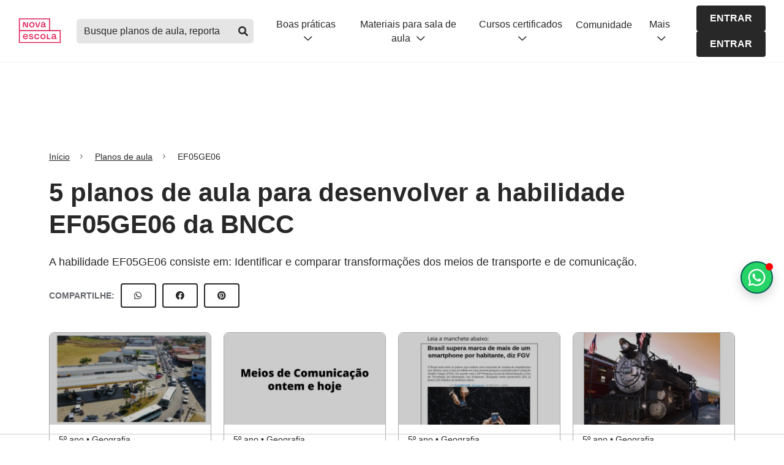

--- FILE ---
content_type: text/html; charset=utf-8
request_url: https://novaescola.org.br/planos-de-aula/habilidades/ef05ge06
body_size: 5076
content:
<!DOCTYPE HTML>
<html lang="pt-br">

  <head>
    <meta charset="utf-8" />

    <title>5 planos de aula para desenvolver a habilidade EF05GE06 da BNCC | Habilidade da BNCC</title>
    <meta name="description" content="A habilidade EF05GE06 consiste em:  Identificar e comparar transformações dos meios de transporte e de comunicação." />

    <meta property="og:title" content="5 planos de aula para desenvolver a habilidade EF05GE06 da BNCC | Habilidade da BNCC" />
    <meta property="og:description" content="A habilidade EF05GE06 consiste em:  Identificar e comparar transformações dos meios de transporte e de comunicação." />
    <meta property="og:url" content="https://novaescola.org.br/planos-de-aula/habilidades/ef05ge06" />
    <meta property="og:image" content="https://cdn.novaescola.org.br/planosdeaula/static/assets/images/banner_2cf7dc16-1d98-4c5d-a369-8a0ddbc371ce.png" />
    <meta property="og:image:width" content="200" />
    <meta property="og:image:height" content="200" />

<!--    <link rel="canonical" href="https://novaescola.org.br/planos-de-aula/habilidades/ef05ge06" />-->

    <meta http-equiv="X-UA-Compatible" content="IE=edge" />
<meta name="viewport" content="width=device-width, initial-scale=1" />
<link rel="preconnect" href="https://design.novaescola.org.br">
<link rel="apple-touch-icon" sizes="57x57" href="/planos-de-aula/apple-icon-57x57.png">
<link rel="apple-touch-icon" sizes="60x60" href="/planos-de-aula/apple-icon-60x60.png">
<link rel="apple-touch-icon" sizes="72x72" href="/planos-de-aula/apple-icon-72x72.png">
<link rel="apple-touch-icon" sizes="76x76" href="/planos-de-aula/apple-icon-76x76.png">
<link rel="apple-touch-icon" sizes="114x114" href="/planos-de-aula/apple-icon-114x114.png">
<link rel="apple-touch-icon" sizes="120x120" href="/planos-de-aula/apple-icon-120x120.png">
<link rel="apple-touch-icon" sizes="144x144" href="/planos-de-aula/apple-icon-144x144.png">
<link rel="apple-touch-icon" sizes="152x152" href="/planos-de-aula/apple-icon-152x152.png">
<link rel="apple-touch-icon" sizes="180x180" href="/planos-de-aula/apple-icon-180x180.png">
<link rel="icon" type="image/png" sizes="192x192"  href="/planos-de-aula/android-icon-192x192.png">
<link rel="icon" type="image/png" sizes="32x32" href="/planos-de-aula/favicon-32x32.png">
<link rel="icon" type="image/png" sizes="96x96" href="/planos-de-aula/favicon-96x96.png">
<link rel="icon" type="image/png" sizes="16x16" href="/planos-de-aula/favicon-16x16.png">
<meta name="msapplication-TileColor" content="#fff">
<meta name="msapplication-TileImage" content="/planos-de-aula/ms-icon-144x144.png">
<meta name="theme-color" content="#fff">

<meta property="og:locale" content="pt_BR" />
<meta property="og:type" content="article" />
<meta property="og:site_name" content="Nova Escola" />

<link rel="stylesheet preload" href="/planos-de-aula/assets/css/index.min.css"  as="style" media="screen"/>
<link rel="stylesheet preload" href="https://design.novaescola.org.br/assets/styles/eva.min.css" as="style" media="screen"/>
<link rel="stylesheet preload" href="https://design.novaescola.org.br/assets/styles/eva-swiper-bundle.min.css" as="style" media="screen"/>
<link rel="stylesheet preload" href="/planos-de-aula/assets/css/fontawesomebuild.min.css" as="style" media="screen">

<script src="https://code.jquery.com/jquery-3.3.1.min.js" async></script>


<script async>
    (function(w,d,s,l,i){w[l]=w[l]||[];w[l].push({'gtm.start':
    new Date().getTime(),event:'gtm.js'});var f=d.getElementsByTagName(s)[0],
    j=d.createElement(s),dl=l!='dataLayer'?'&l='+l:'';j.async=true;j.src=
    'https://www.googletagmanager.com/gtm.js?id='+i+dl;f.parentNode.insertBefore(j,f);
    })(window,document,'script','dataLayer','GTM-PXPWTW');
</script>



<script async>
    (function(a,e,f,g,b,c,d){a.GoogleAnalyticsObject=b;a[b]=a[b]||function(){(a[b].q=a[b].q||[])
    .push(arguments)};a[b].l=1*new Date;c=e.createElement(f);d=e.getElementsByTagName(f)[0];c.async=1;c.src=g;d.parentNode.insertBefore(c,d)})
    (window,document,"script","https://www.google-analytics.com/analytics.js","ga");ga("create","UA-26936412-2","auto");ga("require","GTM-T3C7J52");
</script>


    <script type="application/ld+json">
      {
        "@context": "https://schema.org",
        "@graph": [
          {
            "@type": "Organization",
            "@id": "https://novaescola.org.br/#organization",
            "name": "Nova Escola",
            "url": "https://www.novaescola.org.br",
            "logo": {
              "@type": "ImageObject",
              "url": "https://novaescola.org.br/planos-de-aula/android-icon-192x192.png",
              "width": 532,
              "height": 533
            },
            "sameAs": [
              "https://www.facebook.com/novaescola",
              "https://twitter.com/novaescola",
              "https://www.linkedin.com/company/associa%C3%A7%C3%A3o-nova-escola/",
              "https://www.youtube.com/user/revistanovaescola",
              "https://www.instagram.com/novaescola/"
            ]
          },
          {
            "@type": "WebSite",
            "@id": "https://novaescola.org.br/planos-de-aula/#website",
            "url": "https://novaescola.org.br/planos-de-aula",
            "name": "Planos de Aula Nova Escola | Home"
          },
          {
            "@type": "WebPage",
            "@id": "https://novaescola.org.br/planos-de-aula/habilidades/ef05ge06#webpage",
            "url": "https://novaescola.org.br/planos-de-aula/habilidades/ef05ge06",
            "inLanguage": "pt-BR",
            "name": "5 planos de aula para desenvolver a habilidade EF05GE06 da BNCC | Habilidade da BNCC",
            "description": "A habilidade EF05GE06 consiste em:  Identificar e comparar transformações dos meios de transporte e de comunicação.",
            "isPartOf": {
              "@id": "https://novaescola.org.br/planos-de-aula/#website"
            },
            "about": {
              "@id": "https://novaescola.org.br/#organization"
            }
          },
          {
            "@type": "Article",
            "headline": "5 planos de aula para desenvolver a habilidade EF05GE06 da BNCC",
            "description": "A habilidade EF05GE06 consiste em:  Identificar e comparar transformações dos meios de transporte e de comunicação.",
            "author": {
              "@type": "Organization",
              "name": "Nova Escola",
              "url": "https://www.novaescola.org.br"
            },
            "publisher": {
              "@type": "Organization",
              "name": "Nova Escola",
              "logo": {
                "@type": "ImageObject",
                "url": "https://novaescola.org.br/planos-de-aula/android-icon-192x192.png",
                "width": 532,
                "height": 533
              }
            },
            "mainEntityOfPage": {
              "@type": "WebPage",
              "@id": "https://novaescola.org.br/planos-de-aula/habilidades/ef05ge06#webpage"
            },
            "image": {
              "@type": "ImageObject",
              "url": "https://cdn.novaescola.org.br/planosdeaula/static/assets/images/banner_2cf7dc16-1d98-4c5d-a369-8a0ddbc371ce.png",
              "width": 1200,
              "height": 630
            },
            "inLanguage": "pt-BR"
          },
          {
            "@type": "BreadcrumbList",
            "itemListElement": [
              {
                "@type": "ListItem",
                "position": 1,
                "name": "Início",
                "item": "https://novaescola.org.br"
              },
              {
                "@type": "ListItem",
                "position": 2,
                "name": "Planos de Aula",
                "item": "https://novaescola.org.br/planos-de-aula"
              },
              {
                "@type": "ListItem",
                "position": 3,
                "name": "Habilidade EF05GE06",
                "item": "https://novaescola.org.br/planos-de-aula/habilidades/ef05ge06"
              }
            ]
          },
          {
            "@type": "FAQPage",
            "mainEntity": [
              {
                "@type": "Question",
                "name": "Qual é a habilidade EF05GE06 da BNCC?",
                "acceptedAnswer": {
                  "@type": "Answer",
                  "text": "A habilidade EF05GE06 consiste em:  Identificar e comparar transformações dos meios de transporte e de comunicação."
                }
              },
              {
                "@type": "Question",
                "name": "Quantos planos de aula estão disponíveis para a habilidade EF05GE06?",
                "acceptedAnswer": {
                  "@type": "Answer",
                  "text": "Estão disponíveis 5 planos de aula alinhados à habilidade EF05GE06."
                }
              }
            ]
          },
          
          {
            "@type": "LearningResource",
            "name": "Importância dos tipos de vias de transporte",
            "description": "Plano de aula para 5º ano - Geografia, alinhado à BNCC com foco no tema Mundo do trabalho.",
            "educationalLevel": "5º ano",
            "teaches": "Geografia",
            "learningResourceType": "Plano de Aula",
            "educationalUse": "ensino",
            "audience": {
              "@type": "EducationalAudience",
              "educationalRole": "teacher"
            },
            "inLanguage": "pt-BR",
            "url": "https://novaescola.org.br/planos-de-aula/fundamental/5ano/geografia/importancia-dos-tipos-de-vias-de-transporte/5855",
            "provider": {
              "@type": "Organization",
              "name": "Nova Escola",
              "url": "https://novaescola.org.br"
            }
          }
          ,
          
          {
            "@type": "LearningResource",
            "name": "As Transformações dos Meios de Comunicação",
            "description": "Plano de aula para 5º ano - Geografia, alinhado à BNCC com foco no tema Mundo do trabalho.",
            "educationalLevel": "5º ano",
            "teaches": "Geografia",
            "learningResourceType": "Plano de Aula",
            "educationalUse": "ensino",
            "audience": {
              "@type": "EducationalAudience",
              "educationalRole": "teacher"
            },
            "inLanguage": "pt-BR",
            "url": "https://novaescola.org.br/planos-de-aula/fundamental/5ano/geografia/as-transformacoes-dos-meios-de-comunicacao/5327",
            "provider": {
              "@type": "Organization",
              "name": "Nova Escola",
              "url": "https://novaescola.org.br"
            }
          }
          ,
          
          {
            "@type": "LearningResource",
            "name": "Os meios de comunicação e a vida das pessoas",
            "description": "Plano de aula para 5º ano - Geografia, alinhado à BNCC com foco no tema Mundo do trabalho.",
            "educationalLevel": "5º ano",
            "teaches": "Geografia",
            "learningResourceType": "Plano de Aula",
            "educationalUse": "ensino",
            "audience": {
              "@type": "EducationalAudience",
              "educationalRole": "teacher"
            },
            "inLanguage": "pt-BR",
            "url": "https://novaescola.org.br/planos-de-aula/fundamental/5ano/geografia/os-meios-de-comunicacao-e-a-vida-das-pessoas/5326",
            "provider": {
              "@type": "Organization",
              "name": "Nova Escola",
              "url": "https://novaescola.org.br"
            }
          }
          ,
          
          {
            "@type": "LearningResource",
            "name": "Transformação dos meios de transporte",
            "description": "Plano de aula para 5º ano - Geografia, alinhado à BNCC com foco no tema Mundo do trabalho.",
            "educationalLevel": "5º ano",
            "teaches": "Geografia",
            "learningResourceType": "Plano de Aula",
            "educationalUse": "ensino",
            "audience": {
              "@type": "EducationalAudience",
              "educationalRole": "teacher"
            },
            "inLanguage": "pt-BR",
            "url": "https://novaescola.org.br/planos-de-aula/fundamental/5ano/geografia/transformacao-dos-meios-de-transporte/5055",
            "provider": {
              "@type": "Organization",
              "name": "Nova Escola",
              "url": "https://novaescola.org.br"
            }
          }
          ,
          
          {
            "@type": "LearningResource",
            "name": "Vias de Transporte no Brasil",
            "description": "Plano de aula para 5º ano - Geografia, alinhado à BNCC com foco no tema Mundo do trabalho.",
            "educationalLevel": "5º ano",
            "teaches": "Geografia",
            "learningResourceType": "Plano de Aula",
            "educationalUse": "ensino",
            "audience": {
              "@type": "EducationalAudience",
              "educationalRole": "teacher"
            },
            "inLanguage": "pt-BR",
            "url": "https://novaescola.org.br/planos-de-aula/fundamental/5ano/geografia/vias-de-transporte-no-brasil/5054",
            "provider": {
              "@type": "Organization",
              "name": "Nova Escola",
              "url": "https://novaescola.org.br"
            }
          }
          
          
        ]
      }
      </script>
      

    <script src="https://tags.refinery89.com/novaescolaorgbr.js" async></script>
  </head>

  <body>

    <noscript><iframe src="https://www.googletagmanager.com/ns.html?id=GTM-PXPWTW" height="0" width="0" style="display:none;visibility:hidden"></iframe></noscript>

    <header id="ane-main-header" class="padding-header"></header>

    <!-- Anuncios r89 -->
      <div class="r89-desktop-billboard-atf eva-desktop-only"></div>
      <div class="r89-mobile-billboard-top eva-mobile-only"></div>
    <!-- Anuncios r89 -->

    <main role="main" class="pag-agregadoras eva-margin-top-4">

      <section class="container" id="conteudoPrincipal">
        <div class="content">
          
          <div class="row">
            <div class="col-sm-12">

              <div onclick="ga('send','event','PANE_HABILIDADE', 'Clique', 'Breadcrumbs')" data-track='PANE_HABILIDADE -  Clique -  Breadcrumbs'>
                <nav aria-label="breadcrumb" class="eva-breadcrumb">
  <ol>
    
    <li class="breadcrumb-item">
      <a href="/">Início</a>
    </li>

    
      
      <li class="breadcrumb-item">
        <a href="/planos-de-aula/">Planos de aula</a>
      </li>
    
    
    
    
    <li class="breadcrumb-item">
      
      EF05GE06
      
    </li>
    
  </ol>
</nav>

<script type="application/ld+json">
  {
   "@context": "https://schema.org",
   "@type": "BreadcrumbList",
   "itemListElement":
   [
    
      {
      "@type": "ListItem",
      "position": 1,
      "item":
        {
          "@id": "/",
          "name": "Início"
        }
     }
      , 
    
      {
      "@type": "ListItem",
      "position": 2,
      "item":
        {
          "@id": "/planos-de-aula/",
          "name": "Planos de aula"
        }
     }
      , 
    
      {
      "@type": "ListItem",
      "position": 3,
      "item":
        {
          "@id": "/planos-de-aula",
          "name": "EF05GE06"
        }
     }
     
    
   ]
  }
</script>

              </div>

              <h1 class="eva-title-3 eva-margin-bottom-2">5 planos de aula para desenvolver a habilidade EF05GE06 da BNCC</h1>
              <h2 class="eva-body-1 eva-margin-bottom-2">A habilidade EF05GE06 consiste em:  Identificar e comparar transformações dos meios de transporte e de comunicação.</h2>

              <div class="d-flex ai-center">
                <p class="eva-text-bold eva-color-cinza-600  eva-margin-right-1 eva-font-14 eva-text-uppercase">Compartilhe:</p>

  <a href="https://api.whatsapp.com/send?text=https://novaescola.org.br/planos-de-aula/habilidades/ef05ge06" data-track='PANE_HABILIDADE -  Clique -  Compartilhar Whatsapp' data-track='PANE_HABILIDADE -  Clique -  Compartilhar Whatsapp' onclick="ga('send','event','PANE_HABILIDADE', 'Clique', 'Compartilhar Whatsapp'); dataLayerShare('whatsapp');"  target="_blank" rel="noopener" class="eva-btn-icon eva-btn-outline eva-btn-small eva-margin-right-1">
    <span class="text-for-accessibility">Compartilhar no Whatsapp</span><i class="fab fa-whatsapp"></i>
  </a>

  <a href="https://www.facebook.com/sharer/sharer.php?u=https://novaescola.org.br/planos-de-aula/habilidades/ef05ge06" data-track='PANE_HABILIDADE -  Clique -  Compartilhar Facebook' onclick="ga('send','event','PANE_HABILIDADE', 'Clique', 'Compartilhar Facebook'); window.open(this.href, 'facebook-share', 'width=580,height=296'); dataLayerShare('facebook'); return false;" class="eva-btn-icon eva-btn-outline eva-btn-small eva-margin-right-1">
   <span class="text-for-accessibility">Compartilhar no Facebook</span><i class="fab fa-facebook"></i>
  </a>

  <a href="http://pinterest.com/pin/create/link/?url=https://novaescola.org.br/planos-de-aula/habilidades/ef05ge06" target="_blank" rel="noopener" class="eva-btn-icon eva-btn-outline eva-btn-small" onclick="dataLayerShare('pinterest');">
    <span class="text-for-accessibility">Compartilhar no Pinterest</span><i class="fab fa-pinterest"></i>
  </a>





<script id="dataLayerShare">
  function dataLayerShare(method){
    window.dataLayer = window.dataLayer || [];
    window.dataLayer.push({
      'event': 'share',
      'label': method,
      'item_category': 'pane'
    });
  }
</script>
              </div>

            </div>
          </div>

          <ul class="row">
            
              <li class="col-sm-6 col-md-4 col-lg-3">

                <div class="eva-card eva-bg-branco eva-margin-bottom-2">
                  <a href="/planos-de-aula/fundamental/5ano/geografia/importancia-dos-tipos-de-vias-de-transporte/5855" class="card-link" 
                  onclick="ga('send','event','PANE_HABILIDADE', 'Clique', 'Card Plano de Aula')"
                  data-track='PANE_HABILIDADE -  Clique -  Card Plano de Aula'>
                    <div class="eva-card-img">
                      <div class="eva-card-bg"></div>
                      <img data-src="https://nova-escola-producao.s3.amazonaws.com/v7sCWZDD6rgHUrT29QpQvezjpprbPwmc7MW9MX5F4PAR8DJH8haeNd6UVKZF/geo5-06und3.jpg" alt="" widht="267" height="150" class="card-img lazyload">
                    </div>
                  </a>
                  <div class="eva-card-info">
                    <a href="/planos-de-aula/fundamental/5ano/geografia/importancia-dos-tipos-de-vias-de-transporte/5855" class="card-link">
                      <p class="eva-card-sutitle">5º ano • Geografia</p>
                      <h3 class="eva-card-title eva-text-bold">Importância dos tipos de vias de transporte</h3>
                      <p class="eva-card-description eva-font-14">Alinhado à <span class="eva-text-bold">BNCC</span> do tema Mundo do trabalho.</p>
                    </a>
                    <p class="plan-code eva-color-cinza-600">
                      Cód:
                      
                        <a href="/planos-de-aula/habilidades/ef05ge06"
                          onclick="ga('send','event','PANE_BUSCA', 'Clique', 'Clique Código do Card')"
                          data-track='PANE_BUSCA -  Clique -  Clique Código do Card'
                        >
                          EF05GE06
                        </a>
                      
                    </p>
                  </div>
                </div>

              </li>
              <li class="col-sm-6 col-md-4 col-lg-3">

                <div class="eva-card eva-bg-branco eva-margin-bottom-2">
                  <a href="/planos-de-aula/fundamental/5ano/geografia/as-transformacoes-dos-meios-de-comunicacao/5327" class="card-link" 
                  onclick="ga('send','event','PANE_HABILIDADE', 'Clique', 'Card Plano de Aula')"
                  data-track='PANE_HABILIDADE -  Clique -  Card Plano de Aula'>
                    <div class="eva-card-img">
                      <div class="eva-card-bg"></div>
                      <img data-src="https://nova-escola-producao.s3.amazonaws.com/8Vt7XWTsCGEpuwjf9tgfJ7YzTJFj622x3RpbjfMQ3gGYCzhwqeJyJmax4vSB/geo5-06und4.jpg" alt="" widht="267" height="150" class="card-img lazyload">
                    </div>
                  </a>
                  <div class="eva-card-info">
                    <a href="/planos-de-aula/fundamental/5ano/geografia/as-transformacoes-dos-meios-de-comunicacao/5327" class="card-link">
                      <p class="eva-card-sutitle">5º ano • Geografia</p>
                      <h3 class="eva-card-title eva-text-bold">As Transformações dos Meios de Comunicação</h3>
                      <p class="eva-card-description eva-font-14">Alinhado à <span class="eva-text-bold">BNCC</span> do tema Mundo do trabalho.</p>
                    </a>
                    <p class="plan-code eva-color-cinza-600">
                      Cód:
                      
                        <a href="/planos-de-aula/habilidades/ef05ge06"
                          onclick="ga('send','event','PANE_BUSCA', 'Clique', 'Clique Código do Card')"
                          data-track='PANE_BUSCA -  Clique -  Clique Código do Card'
                        >
                          EF05GE06
                        </a>
                      
                    </p>
                  </div>
                </div>

              </li>
              <li class="col-sm-6 col-md-4 col-lg-3">

                <div class="eva-card eva-bg-branco eva-margin-bottom-2">
                  <a href="/planos-de-aula/fundamental/5ano/geografia/os-meios-de-comunicacao-e-a-vida-das-pessoas/5326" class="card-link" 
                  onclick="ga('send','event','PANE_HABILIDADE', 'Clique', 'Card Plano de Aula')"
                  data-track='PANE_HABILIDADE -  Clique -  Card Plano de Aula'>
                    <div class="eva-card-img">
                      <div class="eva-card-bg"></div>
                      <img data-src="https://nova-escola-producao.s3.amazonaws.com/5YWkbUgFPAzX6eVnzc2dzz5NgPAStjueXbpVTKmJgmEZFf584yQHfYYpkps5/geo5-06und5.jpg" alt="" widht="267" height="150" class="card-img lazyload">
                    </div>
                  </a>
                  <div class="eva-card-info">
                    <a href="/planos-de-aula/fundamental/5ano/geografia/os-meios-de-comunicacao-e-a-vida-das-pessoas/5326" class="card-link">
                      <p class="eva-card-sutitle">5º ano • Geografia</p>
                      <h3 class="eva-card-title eva-text-bold">Os meios de comunicação e a vida das pessoas</h3>
                      <p class="eva-card-description eva-font-14">Alinhado à <span class="eva-text-bold">BNCC</span> do tema Mundo do trabalho.</p>
                    </a>
                    <p class="plan-code eva-color-cinza-600">
                      Cód:
                      
                        <a href="/planos-de-aula/habilidades/ef05ge06"
                          onclick="ga('send','event','PANE_BUSCA', 'Clique', 'Clique Código do Card')"
                          data-track='PANE_BUSCA -  Clique -  Clique Código do Card'
                        >
                          EF05GE06
                        </a>
                      
                    </p>
                  </div>
                </div>

              </li>
              <li class="col-sm-6 col-md-4 col-lg-3">

                <div class="eva-card eva-bg-branco eva-margin-bottom-2">
                  <a href="/planos-de-aula/fundamental/5ano/geografia/transformacao-dos-meios-de-transporte/5055" class="card-link" 
                  onclick="ga('send','event','PANE_HABILIDADE', 'Clique', 'Card Plano de Aula')"
                  data-track='PANE_HABILIDADE -  Clique -  Card Plano de Aula'>
                    <div class="eva-card-img">
                      <div class="eva-card-bg"></div>
                      <img data-src="https://nova-escola-producao.s3.amazonaws.com/xJAbZnT93ujZEeBus7VMJy33FgwRz2hzMJcpJVyeYtvv5P9b7WKMjnwns2CX/geo5-06und01.jpg" alt="" widht="267" height="150" class="card-img lazyload">
                    </div>
                  </a>
                  <div class="eva-card-info">
                    <a href="/planos-de-aula/fundamental/5ano/geografia/transformacao-dos-meios-de-transporte/5055" class="card-link">
                      <p class="eva-card-sutitle">5º ano • Geografia</p>
                      <h3 class="eva-card-title eva-text-bold">Transformação dos meios de transporte</h3>
                      <p class="eva-card-description eva-font-14">Alinhado à <span class="eva-text-bold">BNCC</span> do tema Mundo do trabalho.</p>
                    </a>
                    <p class="plan-code eva-color-cinza-600">
                      Cód:
                      
                        <a href="/planos-de-aula/habilidades/ef05ge06"
                          onclick="ga('send','event','PANE_BUSCA', 'Clique', 'Clique Código do Card')"
                          data-track='PANE_BUSCA -  Clique -  Clique Código do Card'
                        >
                          EF05GE06
                        </a>
                      
                    </p>
                  </div>
                </div>

              </li>
              <li class="col-sm-6 col-md-4 col-lg-3">

                <div class="eva-card eva-bg-branco eva-margin-bottom-2">
                  <a href="/planos-de-aula/fundamental/5ano/geografia/vias-de-transporte-no-brasil/5054" class="card-link" 
                  onclick="ga('send','event','PANE_HABILIDADE', 'Clique', 'Card Plano de Aula')"
                  data-track='PANE_HABILIDADE -  Clique -  Card Plano de Aula'>
                    <div class="eva-card-img">
                      <div class="eva-card-bg"></div>
                      <img data-src="https://nova-escola-producao.s3.amazonaws.com/thTTyTQNpyr9msUWKNYyskAkRHaMmgNEXPjPgZc5Ys2EydSJMzZAY5jkwPkE/ge05-06und2.jpg" alt="" widht="267" height="150" class="card-img lazyload">
                    </div>
                  </a>
                  <div class="eva-card-info">
                    <a href="/planos-de-aula/fundamental/5ano/geografia/vias-de-transporte-no-brasil/5054" class="card-link">
                      <p class="eva-card-sutitle">5º ano • Geografia</p>
                      <h3 class="eva-card-title eva-text-bold">Vias de Transporte no Brasil</h3>
                      <p class="eva-card-description eva-font-14">Alinhado à <span class="eva-text-bold">BNCC</span> do tema Mundo do trabalho.</p>
                    </a>
                    <p class="plan-code eva-color-cinza-600">
                      Cód:
                      
                        <a href="/planos-de-aula/habilidades/ef05ge06"
                          onclick="ga('send','event','PANE_BUSCA', 'Clique', 'Clique Código do Card')"
                          data-track='PANE_BUSCA -  Clique -  Clique Código do Card'
                        >
                          EF05GE06
                        </a>
                      
                    </p>
                  </div>
                </div>

              </li>
          </ul>

        </div>
      </section>

    </main>

    <!-- Anuncios r89 -->
      <div class="r89-desktop-pushup"></div>
    <!-- Anuncios r89 -->

    <footer id="ane-main-footer"></footer>

    <script src="//estaticos.novaescola.org.br/header-footer/injetor_v012022.js?header=1&footer=1"></script>

    <script src="https://design.novaescola.org.br/assets/js/min/eva-swiper-bundle.min.js" async></script>
<script src="https://design.novaescola.org.br/assets/js/min/eva.min.js" async></script>
<script src="/planos-de-aula/assets/js/min/scripts.min.js" async></script>

<script
  src="https://js.sentry-cdn.com/2967d9d7c59b416db41509a25e884e01.min.js"
  crossorigin="anonymous"
  async
></script>
<script
  src="//estaticos.novaescola.org.br/header-footer/injetor_v012022.js?header=1&footer=1&alert=1"
  crossorigin="anonymous"
  async
></script>
<script
  src="https://design.novaescola.org.br/assets/js/min/lazysizes.min.js"
  crossorigin="anonymous"
  defer
></script>
		<div id="11y-accessibility"></div>
   <script>
    document.addEventListener("DOMContentLoaded", () => {
      const audimaScript = document.createElement("script");
        audimaScript.src = "https://menu.audima.co/accessibility.js?position=bottomRight";
        audimaScript.onload = () => {
          const checkBtn = setInterval(() => {
            const audimaBtn = document.querySelector("#accessibility-menu");
            if (audimaBtn) {
              audimaBtn.style.bottom = "170px";
              clearInterval(checkBtn);
            }
          }, 200);
        };

      audimaScript.defer = true;
      document.body.appendChild(audimaScript);
    });
  </script>
  <script>
    document.addEventListener('DOMContentLoaded', () => {
      const scriptWppPopoverElement = document.createElement('script');
      scriptWppPopoverElement.src = "//estaticos.novaescola.org.br/chat-wpp-popover.js";
      document.body.appendChild(scriptWppPopoverElement);
      const scriptGeolocationPopUpElement = document.createElement('script');
      scriptGeolocationPopUpElement.src = "//estaticos.novaescola.org.br/localizacao-popup.js";
      document.body.appendChild(scriptGeolocationPopUpElement);
      const scriptWppPopover = document.createElement('script');
      scriptWppPopover.src = "//estaticos.novaescola.org.br/whatsapp-popover.js";
      scriptWppPopover.setAttribute("data-event", "subhome pane");
      scriptWppPopover.setAttribute("data-project", "PANE");
      document.body.appendChild(scriptWppPopover);
    });
  </script>
  </body>

</html>
